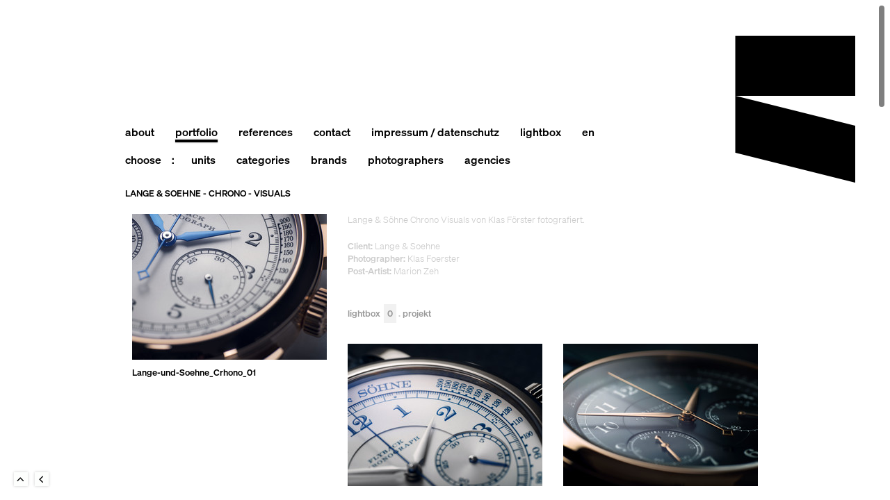

--- FILE ---
content_type: text/html; charset=utf-8
request_url: https://www.recom.de/de/portfolio/2020/bag---bundesamt-fuer-gesundheit---kampagne/
body_size: 12593
content:
   
<!DOCTYPE html>
<html lang="de">
    <head>
        <base href="https://www.recom.de/" />
        <meta charset="utf-8" />

          
        <!-- This website is served to you fresh and fruity by LIMEFLAVOUR.com  -->
                <title>recomCGI &middot; Lange & Soehne - Chrono - Visuals</title>
                 <meta name="description" content="Lange &amp; Söhne Chrono Visuals von Klas Förster fotografiert." />
                <meta name="keywords" content="" />

        <meta name="viewport" content="width=device-width, initial-scale=1.0, maximum-scale=1, minimum-scale=1" />

        <meta http-equiv="cache-control" content="max-age=900" />

        <meta name="robots" content="index,follow" />

        <link rel="apple-touch-icon" sizes="180x180" href="/files/static/ico/apple-touch-icon.png" />
        <link rel="icon" type="image/png" sizes="32x32" href="/files/static/ico/favicon-32x32.png" />
        <link rel="icon" type="image/png" sizes="16x16" href="/files/static/ico/favicon-16x16.png" />
        <link rel="manifest" href="/files/static/ico/site.webmanifest" />
        <link rel="mask-icon" href="/files/static/ico/safari-pinned-tab.svg" color="#5bbad5" />
        <link rel="shortcut icon" href="/files/static/ico/favicon.ico" />
        <meta name="msapplication-TileColor" content="#da532c" />
        <meta name="msapplication-config" content="/files/static/ico/browserconfig.xml" />
        <meta name="theme-color" content="#ffffff" />

        <link rel="canonical" href="https://www.recom.de/de/portfolio/2020/dunkin-donuts---keyvisuals/" />

                <link rel="alternate" hreflang="en" href="/en/portfolio/2020/dunkin-donuts---keyvisuals/" />
         
        <script>
            document.cookie =
                'resolution=' + Math.max(screen.width, screen.height) + ('devicePixelRatio' in window ? ',' + devicePixelRatio : ',1') + '; path=/';
        </script>
        

        <!--
	<link href="files/templates/assets/css/import.less" rel="stylesheet/less" type="text/css">
	

	<script src="files/templates/framework/js/initless.js"></script>
	<script src="files/templates/libs/less-1.7.3.min.js"></script>
	
	-->

        <link rel="stylesheet" href="files/templates/assets/dist/style.min.css" />

        <!-- has to be in head after all other css-files... -->
        <link rel="stylesheet" href="files/templates/assets/css/mediaquerylistener.css" />

        <style>
                  
            .nice {
            	overflow:hidden;
            }

                  #page {
                      border: 0 !important;
                      box-shadow: none !important;
                  }
                  
        </style>
    </head>

    <body>
        <div id="page">
                 	

<!-- Header START -->
<header id="header">
    <div class="wrap clearfix">

    	 <div id="logo">
        	<a href="index.html" title="RECOM GROUP">RECOM GROUP</a>
        </div>

		<nav id="nav">
			<!--- HAUPT-NAVI --->
				


<ul class="navigation clearfix">
    <li><a href="de/about" title=""><span>About<i></i></span></a><span></span></li>
        <li class="active"><a href="de/portfolio" title=""><span>Portfolio<i></i></span></a><span></span></li>
        <li><a href="de/references" title=""><span>References<i></i></span></a><span></span></li>
    <li><a href="de/contact" title=""><span>Contact<i></i></span></a><span></span></li>
    <li><a href="de/imprint" title=""><span>Impressum / Datenschutz<i></i></span></a><span></span></li>
        <li><a href="de/lightbox/1407668" title=""><span>Lightbox<i></i></span></a><strong class="lightbox-count">0</strong><span></span></li>

        <li><a href="/en/portfolio/2020/dunkin-donuts---keyvisuals/" title=""><span>EN<i></i></span></a></li>
    
</ul>	        <!--- HAUPT-NAVI ENDE --->

			<!--- FILTER --->
			<span class="choosefilter"> CHOOSE<span>:</span> </span>
<ul id="navfilter" class="navigation clearfix" style="padding-left: 15px">
    <li id="filter-units">
        <a href="/de/portfolio#ALL" title=""
            ><span>units<i></i></span
        ></a>
        <ul class="flyout">
            <li><a href="/de/portfolio#ALL" title="">all</a></li>
            <li><a href="/de/portfolio#unit-post" title="">recom post</a></li>
            <li><a href="/de/portfolio#unit-cgi" title="">recom cgi</a></li>
                        <li><a href="/de/portfolio#unit-film" title="">recom film</a></li>
                    </ul>
    </li>
    <li id="filter-branches">
        <a href="/de/portfolio#ALL" title=""
            ><span>categories<i></i></span
        ></a>
        <ul class="flyout">
            <li><a href="/de/portfolio#ALL" title="">all</a></li>
                        <li><a href="/de/portfolio#categories-beauty" title="">Beauty + Fashion + People</a></li>
                        <li><a href="/de/portfolio#categories-transportation" title="">Automotive + Transportation</a></li>
                        <li><a href="/de/portfolio#categories-landscape" title="">Landscape + Various</a></li>
                    </ul>
    </li>
    <li id="filter-customers">
        <a href="/de/portfolio#ALL" title=""
            ><span>brands<i></i></span
        ></a>
        <ul class="flyout">
            <li><a href="/de/portfolio#ALL" title="">all</a></li>
                        <li><a href="/de/portfolio#brands-375" title="">10 Magazin</a></li>
                        <li><a href="/de/portfolio#brands-349" title="">125 Magazine</a></li>
                        <li><a href="/de/portfolio#brands-646" title="">1664</a></li>
                        <li><a href="/de/portfolio#brands-372" title="">3  TV SCHWEIZ</a></li>
                        <li><a href="/de/portfolio#brands-535" title="">Aaron Graubart</a></li>
                        <li><a href="/de/portfolio#brands-391" title="">ABSOLUT VODKA</a></li>
                        <li><a href="/de/portfolio#brands-396" title="">ACHTUNG - Zeitschrift für Mode</a></li>
                        <li><a href="/de/portfolio#brands-449" title="">ACURA</a></li>
                        <li><a href="/de/portfolio#brands-629" title="">AD Magazine</a></li>
                        <li><a href="/de/portfolio#brands-87" title="">Adidas</a></li>
                        <li><a href="/de/portfolio#brands-731" title="">AGNONA</a></li>
                        <li><a href="/de/portfolio#brands-433" title="">AIKYOU</a></li>
                        <li><a href="/de/portfolio#brands-763" title="">Akatre</a></li>
                        <li><a href="/de/portfolio#brands-702" title="">Alessandra Kila</a></li>
                        <li><a href="/de/portfolio#brands-663" title="">Alex Bernstein</a></li>
                        <li><a href="/de/portfolio#brands-496" title="">Allianz</a></li>
                        <li><a href="/de/portfolio#brands-516" title="">Allpresan</a></li>
                        <li><a href="/de/portfolio#brands-755" title="">Alpine</a></li>
                        <li><a href="/de/portfolio#brands-413" title="">AMD Berlin</a></li>
                        <li><a href="/de/portfolio#brands-557" title="">AMICA Italy</a></li>
                        <li><a href="/de/portfolio#brands-527" title="">Andrea Massari</a></li>
                        <li><a href="/de/portfolio#brands-480" title="">Andreas Hempel</a></li>
                        <li><a href="/de/portfolio#brands-430" title="">Anke Luckmann</a></li>
                        <li><a href="/de/portfolio#brands-757" title="">Armani</a></li>
                        <li><a href="/de/portfolio#brands-425" title="">Armin Morbach</a></li>
                        <li><a href="/de/portfolio#brands-590" title="">AT&T</a></li>
                        <li><a href="/de/portfolio#brands-677" title="">Attitude Magazine</a></li>
                        <li><a href="/de/portfolio#brands-90" title="">AUDI AG</a></li>
                        <li><a href="/de/portfolio#brands-387" title="">Audi Motorsport</a></li>
                        <li><a href="/de/portfolio#brands-665" title="">Augusta</a></li>
                        <li><a href="/de/portfolio#brands-601" title="">Aurélie Bidermann</a></li>
                        <li><a href="/de/portfolio#brands-682" title="">BAM</a></li>
                        <li><a href="/de/portfolio#brands-368" title="">BANDOL</a></li>
                        <li><a href="/de/portfolio#brands-91" title="">BASF</a></li>
                        <li><a href="/de/portfolio#brands-489" title="">BEEF Magazine</a></li>
                        <li><a href="/de/portfolio#brands-471" title="">Berliner Flughafen</a></li>
                        <li><a href="/de/portfolio#brands-662" title="">betterplace.org</a></li>
                        <li><a href="/de/portfolio#brands-462" title="">BIC</a></li>
                        <li><a href="/de/portfolio#brands-351" title="">BigFM GmbH</a></li>
                        <li><a href="/de/portfolio#brands-350" title="">Bionade GmbH</a></li>
                        <li><a href="/de/portfolio#brands-474" title="">Bishi</a></li>
                        <li><a href="/de/portfolio#brands-94" title="">Bitburger</a></li>
                        <li><a href="/de/portfolio#brands-509" title="">Blonde Magazine</a></li>
                        <li><a href="/de/portfolio#brands-530" title="">Bloomberg</a></li>
                        <li><a href="/de/portfolio#brands-324" title="">BLUM GmbH</a></li>
                        <li><a href="/de/portfolio#brands-735" title="">BMBF</a></li>
                        <li><a href="/de/portfolio#brands-380" title="">BMC Trading AG</a></li>
                        <li><a href="/de/portfolio#brands-95" title="">BMW Group</a></li>
                        <li><a href="/de/portfolio#brands-701" title="">BOLERO</a></li>
                        <li><a href="/de/portfolio#brands-453" title="">breun&grega</a></li>
                        <li><a href="/de/portfolio#brands-290" title="">BREUNINGER</a></li>
                        <li><a href="/de/portfolio#brands-774" title="">British Airways</a></li>
                        <li><a href="/de/portfolio#brands-687" title="">BS-PAYONE</a></li>
                        <li><a href="/de/portfolio#brands-447" title="">Bullet</a></li>
                        <li><a href="/de/portfolio#brands-632" title="">Cadillac</a></li>
                        <li><a href="/de/portfolio#brands-477" title="">Callaway</a></li>
                        <li><a href="/de/portfolio#brands-725" title="">CARITAS Switzerland</a></li>
                        <li><a href="/de/portfolio#brands-335" title="">Carsten Kofalk</a></li>
                        <li><a href="/de/portfolio#brands-716" title="">CF Moto</a></li>
                        <li><a href="/de/portfolio#brands-523" title="">Christophorus Magazin</a></li>
                        <li><a href="/de/portfolio#brands-591" title="">CitizenK</a></li>
                        <li><a href="/de/portfolio#brands-102" title="">Citroen</a></li>
                        <li><a href="/de/portfolio#brands-103" title="">Clairol</a></li>
                        <li><a href="/de/portfolio#brands-501" title="">Clemens Ascher</a></li>
                        <li><a href="/de/portfolio#brands-547" title="">Coca Cola</a></li>
                        <li><a href="/de/portfolio#brands-715" title="">COSMOPOLITAN</a></li>
                        <li><a href="/de/portfolio#brands-104" title="">Credit Suisse</a></li>
                        <li><a href="/de/portfolio#brands-105" title="">Daimler</a></li>
                        <li><a href="/de/portfolio#brands-659" title="">Dalensolie</a></li>
                        <li><a href="/de/portfolio#brands-699" title="">David Breun</a></li>
                        <li><a href="/de/portfolio#brands-59" title="">David Spaeth</a></li>
                        <li><a href="/de/portfolio#brands-588" title="">David Westphal</a></li>
                        <li><a href="/de/portfolio#brands-758" title="">Dejan and Per</a></li>
                        <li><a href="/de/portfolio#brands-418" title="">Dodge RAM</a></li>
                        <li><a href="/de/portfolio#brands-672" title="">Dream Magazine</a></li>
                        <li><a href="/de/portfolio#brands-604" title="">Duckstein</a></li>
                        <li><a href="/de/portfolio#brands-709" title="">Dunkin Donuts</a></li>
                        <li><a href="/de/portfolio#brands-576" title="">DUNLOP</a></li>
                        <li><a href="/de/portfolio#brands-329" title="">Eickhoff</a></li>
                        <li><a href="/de/portfolio#brands-383" title="">Endre Dulic</a></li>
                        <li><a href="/de/portfolio#brands-613" title="">Erik Chmil</a></li>
                        <li><a href="/de/portfolio#brands-619" title="">Essential Homme</a></li>
                        <li><a href="/de/portfolio#brands-384" title="">Etienne Fuchs</a></li>
                        <li><a href="/de/portfolio#brands-322" title="">EUROBODEN</a></li>
                        <li><a href="/de/portfolio#brands-723" title="">EUROSTAR</a></li>
                        <li><a href="/de/portfolio#brands-393" title="">EVStenroos, Calgary, Canada</a></li>
                        <li><a href="/de/portfolio#brands-454" title="">Far from Fear e.V.</a></li>
                        <li><a href="/de/portfolio#brands-112" title="">FAZ</a></li>
                        <li><a href="/de/portfolio#brands-414" title="">FEIN</a></li>
                        <li><a href="/de/portfolio#brands-279" title="">FELD HOMMES</a></li>
                        <li><a href="/de/portfolio#brands-353" title="">FENISTIL</a></li>
                        <li><a href="/de/portfolio#brands-570" title="">Film Commission / Wirtschaftsförderung Region Stuttgart</a></li>
                        <li><a href="/de/portfolio#brands-592" title="">Florian Harrer</a></li>
                        <li><a href="/de/portfolio#brands-116" title="">Ford</a></li>
                        <li><a href="/de/portfolio#brands-369" title="">Formaxis</a></li>
                        <li><a href="/de/portfolio#brands-359" title="">Franck Allais</a></li>
                        <li><a href="/de/portfolio#brands-507" title="">Fräulein Magazin</a></li>
                        <li><a href="/de/portfolio#brands-555" title="">Frederic Streicher</a></li>
                        <li><a href="/de/portfolio#brands-332" title="">French Magazine</a></li>
                        <li><a href="/de/portfolio#brands-624" title="">French Revue</a></li>
                        <li><a href="/de/portfolio#brands-374" title="">GALA</a></li>
                        <li><a href="/de/portfolio#brands-648" title="">Garage Magazine</a></li>
                        <li><a href="/de/portfolio#brands-440" title="">GASAG Berliner Gaswerke Aktiengesellschaft</a></li>
                        <li><a href="/de/portfolio#brands-485" title="">GE</a></li>
                        <li><a href="/de/portfolio#brands-292" title="">GE Alarmsysteme</a></li>
                        <li><a href="/de/portfolio#brands-595" title="">Gelomyrtol</a></li>
                        <li><a href="/de/portfolio#brands-754" title="">Genesis</a></li>
                        <li><a href="/de/portfolio#brands-690" title="">Genesis Burgers</a></li>
                        <li><a href="/de/portfolio#brands-753" title="">Goldwell</a></li>
                        <li><a href="/de/portfolio#brands-74" title="">GQ Deutschland</a></li>
                        <li><a href="/de/portfolio#brands-605" title="">GQ France</a></li>
                        <li><a href="/de/portfolio#brands-759" title="">GQ Magazine</a></li>
                        <li><a href="/de/portfolio#brands-75" title="">GQ Style Deutschland</a></li>
                        <li><a href="/de/portfolio#brands-593" title="">GQ UK</a></li>
                        <li><a href="/de/portfolio#brands-545" title="">GQ USA</a></li>
                        <li><a href="/de/portfolio#brands-358" title="">Guardian Weekend</a></li>
                        <li><a href="/de/portfolio#brands-727" title="">HAKRO</a></li>
                        <li><a href="/de/portfolio#brands-683" title="">Hansa</a></li>
                        <li><a href="/de/portfolio#brands-121" title="">HANSGROHE</a></li>
                        <li><a href="/de/portfolio#brands-492" title="">Hapag Lloyd</a></li>
                        <li><a href="/de/portfolio#brands-606" title="">Harpers Bazaar DE</a></li>
                        <li><a href="/de/portfolio#brands-705" title="">HAW-LIN Services</a></li>
                        <li><a href="/de/portfolio#brands-540" title="">HDI</a></li>
                        <li><a href="/de/portfolio#brands-559" title="">Healthcare</a></li>
                        <li><a href="/de/portfolio#brands-439" title="">Hear the World</a></li>
                        <li><a href="/de/portfolio#brands-381" title="">Heiko Richard</a></li>
                        <li><a href="/de/portfolio#brands-356" title="">Heiko Simayer</a></li>
                        <li><a href="/de/portfolio#brands-460" title="">Highsnobiety</a></li>
                        <li><a href="/de/portfolio#brands-348" title="">Holger Pooten</a></li>
                        <li><a href="/de/portfolio#brands-124" title="">Honda</a></li>
                        <li><a href="/de/portfolio#brands-741" title="">Hookie</a></li>
                        <li><a href="/de/portfolio#brands-473" title="">Hornbach</a></li>
                        <li><a href="/de/portfolio#brands-765" title="">Hornemann</a></li>
                        <li><a href="/de/portfolio#brands-564" title="">HUK-Coburg</a></li>
                        <li><a href="/de/portfolio#brands-126" title="">Hyundai</a></li>
                        <li><a href="/de/portfolio#brands-505" title="">I LOVE YOU Magazine</a></li>
                        <li><a href="/de/portfolio#brands-377" title="">Ideal Standard GmbH</a></li>
                        <li><a href="/de/portfolio#brands-386" title="">Ideal Standard International</a></li>
                        <li><a href="/de/portfolio#brands-720" title="">IKEA</a></li>
                        <li><a href="/de/portfolio#brands-493" title="">Impact</a></li>
                        <li><a href="/de/portfolio#brands-571" title="">INLINGUA</a></li>
                        <li><a href="/de/portfolio#brands-544" title="">Intersection Magazine</a></li>
                        <li><a href="/de/portfolio#brands-676" title="">INTERSPORT International</a></li>
                        <li><a href="/de/portfolio#brands-522" title="">INTERVIEW Magazine</a></li>
                        <li><a href="/de/portfolio#brands-647" title="">Isabel Kibler</a></li>
                        <li><a href="/de/portfolio#brands-521" title="">J. Konrad Schmidt</a></li>
                        <li><a href="/de/portfolio#brands-640" title="">Jan Friese</a></li>
                        <li><a href="/de/portfolio#brands-719" title="">Jan Kath</a></li>
                        <li><a href="/de/portfolio#brands-569" title="">Janine Graubaum</a></li>
                        <li><a href="/de/portfolio#brands-650" title="">Jean-Yves Lemoigne</a></li>
                        <li><a href="/de/portfolio#brands-623" title="">JEVER</a></li>
                        <li><a href="/de/portfolio#brands-599" title="">Jo Malone</a></li>
                        <li><a href="/de/portfolio#brands-657" title="">Jolie Magazin</a></li>
                        <li><a href="/de/portfolio#brands-403" title="">K+S</a></li>
                        <li><a href="/de/portfolio#brands-553" title="">KaDeWe</a></li>
                        <li><a href="/de/portfolio#brands-607" title="">KALDEWEI</a></li>
                        <li><a href="/de/portfolio#brands-728" title="">KÄRCHER</a></li>
                        <li><a href="/de/portfolio#brands-539" title="">Kerastase</a></li>
                        <li><a href="/de/portfolio#brands-579" title="">KIA</a></li>
                        <li><a href="/de/portfolio#brands-408" title="">Kiehl's</a></li>
                        <li><a href="/de/portfolio#brands-541" title="">Kila & Rusharc</a></li>
                        <li><a href="/de/portfolio#brands-691" title="">KLAFS</a></li>
                        <li><a href="/de/portfolio#brands-621" title="">Klas Foerster</a></li>
                        <li><a href="/de/portfolio#brands-533" title="">L'OFFICIEL HOMMES</a></li>
                        <li><a href="/de/portfolio#brands-406" title="">L'OPTIMUM Magazine</a></li>
                        <li><a href="/de/portfolio#brands-417" title="">L-Bank</a></li>
                        <li><a href="/de/portfolio#brands-542" title="">LANDROVER</a></li>
                        <li><a href="/de/portfolio#brands-713" title="">Lange & Soehne</a></li>
                        <li><a href="/de/portfolio#brands-630" title="">LEHN.STEIN</a></li>
                        <li><a href="/de/portfolio#brands-416" title="">LEICA Camera AG</a></li>
                        <li><a href="/de/portfolio#brands-328" title="">LEXPRESS STYLE (F)</a></li>
                        <li><a href="/de/portfolio#brands-137" title="">Lexus</a></li>
                        <li><a href="/de/portfolio#brands-318" title="">Liberation - Frankreich</a></li>
                        <li><a href="/de/portfolio#brands-515" title="">Liberation Next</a></li>
                        <li><a href="/de/portfolio#brands-556" title="">Lincoln</a></li>
                        <li><a href="/de/portfolio#brands-652" title="">LOEWE</a></li>
                        <li><a href="/de/portfolio#brands-767" title="">Lucid</a></li>
                        <li><a href="/de/portfolio#brands-762" title="">Lufthansa</a></li>
                        <li><a href="/de/portfolio#brands-371" title="">L´OFFICIEL PARIS</a></li>
                        <li><a href="/de/portfolio#brands-367" title="">L´ORÉAL PARIS</a></li>
                        <li><a href="/de/portfolio#brands-641" title="">MAN</a></li>
                        <li><a href="/de/portfolio#brands-611" title="">Man of the World</a></li>
                        <li><a href="/de/portfolio#brands-301" title="">Manu Agah</a></li>
                        <li><a href="/de/portfolio#brands-520" title="">Marbert Rocel</a></li>
                        <li><a href="/de/portfolio#brands-142" title="">Marc Cain</a></li>
                        <li><a href="/de/portfolio#brands-61" title="">Marc Trautmann</a></li>
                        <li><a href="/de/portfolio#brands-642" title="">MARC-AND-DAVID</a></li>
                        <li><a href="/de/portfolio#brands-634" title="">Marcus Höhn</a></li>
                        <li><a href="/de/portfolio#brands-78" title="">Marie Claire USA</a></li>
                        <li><a href="/de/portfolio#brands-341" title="">Markus Mueller</a></li>
                        <li><a href="/de/portfolio#brands-495" title="">Markus Wendler</a></li>
                        <li><a href="/de/portfolio#brands-443" title="">Mastercard</a></li>
                        <li><a href="/de/portfolio#brands-612" title="">Max Eicke</a></li>
                        <li><a href="/de/portfolio#brands-526" title="">MAXI DEUTSCHLAND</a></li>
                        <li><a href="/de/portfolio#brands-700" title="">MAZDA</a></li>
                        <li><a href="/de/portfolio#brands-149" title="">McDonalds</a></li>
                        <li><a href="/de/portfolio#brands-500" title="">ME.STYLE</a></li>
                        <li><a href="/de/portfolio#brands-664" title="">Men's Folio</a></li>
                        <li><a href="/de/portfolio#brands-456" title="">Mens Health</a></li>
                        <li><a href="/de/portfolio#brands-150" title="">Mercedes Benz</a></li>
                        <li><a href="/de/portfolio#brands-249" title="">Mercedes-AMG GmbH, Affalterbach</a></li>
                        <li><a href="/de/portfolio#brands-658" title="">Mercedes-Benz Bank</a></li>
                        <li><a href="/de/portfolio#brands-768" title="">Mercedes-Maybach</a></li>
                        <li><a href="/de/portfolio#brands-272" title="">Mert</a></li>
                        <li><a href="/de/portfolio#brands-466" title="">Mexico Tourismus</a></li>
                        <li><a href="/de/portfolio#brands-288" title="">MEY</a></li>
                        <li><a href="/de/portfolio#brands-675" title="">Michael Bader</a></li>
                        <li><a href="/de/portfolio#brands-264" title="">Michael Donath</a></li>
                        <li><a href="/de/portfolio#brands-761" title="">Michael Hanisch</a></li>
                        <li><a href="/de/portfolio#brands-336" title="">Michael Nager</a></li>
                        <li><a href="/de/portfolio#brands-450" title="">MLP</a></li>
                        <li><a href="/de/portfolio#brands-422" title="">MMX</a></li>
                        <li><a href="/de/portfolio#brands-41" title="">Monica Menez</a></li>
                        <li><a href="/de/portfolio#brands-519" title="">Moody & Farrell</a></li>
                        <li><a href="/de/portfolio#brands-752" title="">Mytheresa</a></li>
                        <li><a href="/de/portfolio#brands-745" title="">New York Times</a></li>
                        <li><a href="/de/portfolio#brands-497" title="">Nick Meek </a></li>
                        <li><a href="/de/portfolio#brands-444" title="">NIKE</a></li>
                        <li><a href="/de/portfolio#brands-399" title="">NIKON</a></li>
                        <li><a href="/de/portfolio#brands-147" title="">NISSAN Europe</a></li>
                        <li><a href="/de/portfolio#brands-357" title="">Nissan North America</a></li>
                        <li><a href="/de/portfolio#brands-622" title="">Noah Magazin</a></li>
                        <li><a href="/de/portfolio#brands-635" title="">Numero Homme</a></li>
                        <li><a href="/de/portfolio#brands-769" title="">Numero Netherlands</a></li>
                        <li><a href="/de/portfolio#brands-600" title="">O2</a></li>
                        <li><a href="/de/portfolio#brands-756" title="">Occhio</a></li>
                        <li><a href="/de/portfolio#brands-154" title="">Opel</a></li>
                        <li><a href="/de/portfolio#brands-476" title="">Opéra Magazine</a></li>
                        <li><a href="/de/portfolio#brands-491" title="">Orange</a></li>
                        <li><a href="/de/portfolio#brands-689" title="">OTTO</a></li>
                        <li><a href="/de/portfolio#brands-597" title="">Pattex</a></li>
                        <li><a href="/de/portfolio#brands-392" title="">Paul Barshon</a></li>
                        <li><a href="/de/portfolio#brands-589" title="">Peter Burgstaller</a></li>
                        <li><a href="/de/portfolio#brands-379" title="">Peter Stupp Design Mode GmbH</a></li>
                        <li><a href="/de/portfolio#brands-156" title="">Peugeot</a></li>
                        <li><a href="/de/portfolio#brands-366" title="">Peugeot France</a></li>
                        <li><a href="/de/portfolio#brands-157" title="">Porsche</a></li>
                        <li><a href="/de/portfolio#brands-764" title="">Port Magazine</a></li>
                        <li><a href="/de/portfolio#brands-388" title="">Quality</a></li>
                        <li><a href="/de/portfolio#brands-568" title="">Qvest</a></li>
                        <li><a href="/de/portfolio#brands-39" title="">Ralph Mecke</a></li>
                        <li><a href="/de/portfolio#brands-352" title="">RECOM</a></li>
                        <li><a href="/de/portfolio#brands-160" title="">Renault</a></li>
                        <li><a href="/de/portfolio#brands-578" title="">Repetto</a></li>
                        <li><a href="/de/portfolio#brands-524" title="">Robert Westrich</a></li>
                        <li><a href="/de/portfolio#brands-638" title="">Rolls Royce</a></li>
                        <li><a href="/de/portfolio#brands-330" title="">Rosebuzz Magazine</a></li>
                        <li><a href="/de/portfolio#brands-437" title="">Rothschild</a></li>
                        <li><a href="/de/portfolio#brands-365" title="">ROWENTA</a></li>
                        <li><a href="/de/portfolio#brands-373" title="">RUG STAR</a></li>
                        <li><a href="/de/portfolio#brands-504" title="">S-Bahn</a></li>
                        <li><a href="/de/portfolio#brands-550" title="">SAMSUNG</a></li>
                        <li><a href="/de/portfolio#brands-508" title="">Sanello</a></li>
                        <li><a href="/de/portfolio#brands-487" title="">Schoen Magazine</a></li>
                        <li><a href="/de/portfolio#brands-385" title="">Schweizerische Eidgenossenschaft, BAG - Bundesamt fur Gesundheit</a></li>
                        <li><a href="/de/portfolio#brands-378" title="">Scorpians Stuttgart - American Football</a></li>
                        <li><a href="/de/portfolio#brands-739" title="">SEAT</a></li>
                        <li><a href="/de/portfolio#brands-679" title="">Serapian</a></li>
                        <li><a href="/de/portfolio#brands-338" title="">SERVICEPLAN</a></li>
                        <li><a href="/de/portfolio#brands-395" title="">Shelter</a></li>
                        <li><a href="/de/portfolio#brands-166" title="">Siemens</a></li>
                        <li><a href="/de/portfolio#brands-484" title="">SihlCity</a></li>
                        <li><a href="/de/portfolio#brands-48" title="">Simon Puschmann</a></li>
                        <li><a href="/de/portfolio#brands-167" title="">Smart</a></li>
                        <li><a href="/de/portfolio#brands-582" title="">Smirnoff</a></li>
                        <li><a href="/de/portfolio#brands-684" title="">Smithsonian Magazine</a></li>
                        <li><a href="/de/portfolio#brands-692" title="">SOBER</a></li>
                        <li><a href="/de/portfolio#brands-660" title="">SOHO House</a></li>
                        <li><a href="/de/portfolio#brands-565" title="">SONY</a></li>
                        <li><a href="/de/portfolio#brands-327" title="">Sony BMG</a></li>
                        <li><a href="/de/portfolio#brands-401" title="">SONY Playstation</a></li>
                        <li><a href="/de/portfolio#brands-168" title="">SonyEricsson</a></li>
                        <li><a href="/de/portfolio#brands-712" title="">STEINBEIS</a></li>
                        <li><a href="/de/portfolio#brands-518" title="">Step Magazin</a></li>
                        <li><a href="/de/portfolio#brands-451" title="">STEPHANIE HAHN</a></li>
                        <li><a href="/de/portfolio#brands-724" title="">STERN</a></li>
                        <li><a href="/de/portfolio#brands-170" title="">Stihl</a></li>
                        <li><a href="/de/portfolio#brands-434" title="">Strichpunkt</a></li>
                        <li><a href="/de/portfolio#brands-475" title="">Studio Peripetie</a></li>
                        <li><a href="/de/portfolio#brands-325" title="">Sutent</a></li>
                        <li><a href="/de/portfolio#brands-390" title="">SVEN CICHOWICZ</a></li>
                        <li><a href="/de/portfolio#brands-669" title="">TANQUERAY</a></li>
                        <li><a href="/de/portfolio#brands-442" title="">Tausend / Berlinetta</a></li>
                        <li><a href="/de/portfolio#brands-511" title="">Tejas</a></li>
                        <li><a href="/de/portfolio#brands-412" title="">TELEKOM</a></li>
                        <li><a href="/de/portfolio#brands-281" title="">TESA</a></li>
                        <li><a href="/de/portfolio#brands-510" title="">The european Azerbaijan Society</a></li>
                        <li><a href="/de/portfolio#brands-686" title="">The Observer Magazine</a></li>
                        <li><a href="/de/portfolio#brands-680" title="">Thilo Sicheneder</a></li>
                        <li><a href="/de/portfolio#brands-503" title="">Thomas Brown</a></li>
                        <li><a href="/de/portfolio#brands-567" title="">Tim Mueller</a></li>
                        <li><a href="/de/portfolio#brands-382" title="">Tino Pohlmann</a></li>
                        <li><a href="/de/portfolio#brands-708" title="">TNA - The New Aero</a></li>
                        <li><a href="/de/portfolio#brands-266" title="">Tobias Scheuerer</a></li>
                        <li><a href="/de/portfolio#brands-315" title="">Tom Nagy</a></li>
                        <li><a href="/de/portfolio#brands-661" title="">Tomek Olszowski</a></li>
                        <li><a href="/de/portfolio#brands-298" title="">Toshi Oku</a></li>
                        <li><a href="/de/portfolio#brands-610" title="">Town & Country</a></li>
                        <li><a href="/de/portfolio#brands-360" title="">TOYOTA</a></li>
                        <li><a href="/de/portfolio#brands-83" title="">Tush Deutschland</a></li>
                        <li><a href="/de/portfolio#brands-766" title="">Uber</a></li>
                        <li><a href="/de/portfolio#brands-465" title="">Uhu</a></li>
                        <li><a href="/de/portfolio#brands-331" title="">Vanity Fair USA</a></li>
                        <li><a href="/de/portfolio#brands-536" title="">Vision China</a></li>
                        <li><a href="/de/portfolio#brands-85" title="">Vogue Deutschland</a></li>
                        <li><a href="/de/portfolio#brands-615" title="">VOGUE Russia</a></li>
                        <li><a href="/de/portfolio#brands-732" title="">VOGUE Spain</a></li>
                        <li><a href="/de/portfolio#brands-86" title="">Vogue USA</a></li>
                        <li><a href="/de/portfolio#brands-584" title="">Volksbanken Raiffeisenbanken</a></li>
                        <li><a href="/de/portfolio#brands-696" title="">Volvo / Polestar</a></li>
                        <li><a href="/de/portfolio#brands-181" title="">VW</a></li>
                        <li><a href="/de/portfolio#brands-389" title="">Wallpaper Magazine</a></li>
                        <li><a href="/de/portfolio#brands-502" title="">Watches of Switzerland</a></li>
                        <li><a href="/de/portfolio#brands-182" title="">Weleda</a></li>
                        <li><a href="/de/portfolio#brands-355" title="">WELONDA</a></li>
                        <li><a href="/de/portfolio#brands-340" title="">Welthungerhilfe</a></li>
                        <li><a href="/de/portfolio#brands-580" title="">Wilcox & Johansson</a></li>
                        <li><a href="/de/portfolio#brands-554" title="">William Green</a></li>
                        <li><a href="/de/portfolio#brands-695" title="">XOXO The Mag</a></li>
                        <li><a href="/de/portfolio#brands-333" title="">Zeitmagazin</a></li>
                        <li><a href="/de/portfolio#brands-562" title="">Zurich</a></li>
                        <li><a href="/de/portfolio#brands-370" title="">zweimalig Dirsig Schorn</a></li>
                    </ul>
    </li>
    <li id="filter-photographer">
        <a href="/de/portfolio#ALL" title=""
            ><span>photographers<i></i></span
        ></a>
        <ul class="flyout">
            <li><a href="/de/portfolio#ALL" title="">all</a></li>
                        <li><a href="/de/portfolio#photographer-314" title="">Adorf, Tim</a></li>
                        <li><a href="/de/portfolio#photographer-129" title="">Agah, Manu</a></li>
                        <li><a href="/de/portfolio#photographer-331" title="">Akatre</a></li>
                        <li><a href="/de/portfolio#photographer-220" title="">Alan & Gretchen</a></li>
                        <li><a href="/de/portfolio#photographer-294" title="">Albayrak, Özgür</a></li>
                        <li><a href="/de/portfolio#photographer-156" title="">Allais, Franck</a></li>
                        <li><a href="/de/portfolio#photographer-306" title="">Amin, Madja</a></li>
                        <li><a href="/de/portfolio#photographer-213" title="">Ascher, Clemens</a></li>
                        <li><a href="/de/portfolio#photographer-334" title="">Aslan, Murat</a></li>
                        <li><a href="/de/portfolio#photographer-284" title="">Bader, Michael</a></li>
                        <li><a href="/de/portfolio#photographer-289" title="">BAM</a></li>
                        <li><a href="/de/portfolio#photographer-175" title="">Barshon, Paul</a></li>
                        <li><a href="/de/portfolio#photographer-224" title="">Becker, Serena</a></li>
                        <li><a href="/de/portfolio#photographer-109" title="">Beek, Oscar van de</a></li>
                        <li><a href="/de/portfolio#photographer-194" title="">Behnke, Boy</a></li>
                        <li><a href="/de/portfolio#photographer-147" title="">Berderow, Jürgen</a></li>
                        <li><a href="/de/portfolio#photographer-271" title="">Bernstein, Alex</a></li>
                        <li><a href="/de/portfolio#photographer-108" title="">Blinkk</a></li>
                        <li><a href="/de/portfolio#photographer-328" title="">Blinkk, Damien De</a></li>
                        <li><a href="/de/portfolio#photographer-301" title="">Blowers, Clint</a></li>
                        <li><a href="/de/portfolio#photographer-250" title="">Boesenberg, Jens</a></li>
                        <li><a href="/de/portfolio#photographer-107" title="">Bolsinger, Markus</a></li>
                        <li><a href="/de/portfolio#photographer-264" title="">Bonham, Jess</a></li>
                        <li><a href="/de/portfolio#photographer-229" title="">Borges, Lars</a></li>
                        <li><a href="/de/portfolio#photographer-172" title="">Borgwardt, Yves</a></li>
                        <li><a href="/de/portfolio#photographer-184" title="">Brede, Lennart</a></li>
                        <li><a href="/de/portfolio#photographer-195" title="">breun&grega</a></li>
                        <li><a href="/de/portfolio#photographer-296" title="">Breun, David</a></li>
                        <li><a href="/de/portfolio#photographer-244" title="">Brothers, The Wade</a></li>
                        <li><a href="/de/portfolio#photographer-214" title="">Brown, Thomas</a></li>
                        <li><a href="/de/portfolio#photographer-197" title="">Bruederle, Philip</a></li>
                        <li><a href="/de/portfolio#photographer-248" title="">Burgstaller, Peter</a></li>
                        <li><a href="/de/portfolio#photographer-251" title="">Burmann, Lena</a></li>
                        <li><a href="/de/portfolio#photographer-292" title="">Burn-Forti, Dan</a></li>
                        <li><a href="/de/portfolio#photographer-105" title="">Burz, Andreas</a></li>
                        <li><a href="/de/portfolio#photographer-74" title="">challenge</a></li>
                        <li><a href="/de/portfolio#photographer-174" title="">CHICOWICZ, SVEN</a></li>
                        <li><a href="/de/portfolio#photographer-257" title="">Chmil, Erik</a></li>
                        <li><a href="/de/portfolio#photographer-185" title="">Cox, Nigel</a></li>
                        <li><a href="/de/portfolio#photographer-281" title="">cquadrat</a></li>
                        <li><a href="/de/portfolio#photographer-288" title="">Craig, Tom</a></li>
                        <li><a href="/de/portfolio#photographer-305" title="">Curtet, Patrick</a></li>
                        <li><a href="/de/portfolio#photographer-322" title="">Daub, David</a></li>
                        <li><a href="/de/portfolio#photographer-205" title="">Demski, Ray</a></li>
                        <li><a href="/de/portfolio#photographer-121" title="">Donath, Michael</a></li>
                        <li><a href="/de/portfolio#photographer-169" title="">Dulic, Endre</a></li>
                        <li><a href="/de/portfolio#photographer-325" title="">Duman, Andrei</a></li>
                        <li><a href="/de/portfolio#photographer-119" title="">Düttmann, Uwe</a></li>
                        <li><a href="/de/portfolio#photographer-256" title="">Eicke, Max</a></li>
                        <li><a href="/de/portfolio#photographer-158" title="">Endert, Jan van</a></li>
                        <li><a href="/de/portfolio#photographer-326" title="">Esick, Jules</a></li>
                        <li><a href="/de/portfolio#photographer-261" title="">Foerster, Klas</a></li>
                        <li><a href="/de/portfolio#photographer-332" title="">Frantzis, Jora</a></li>
                        <li><a href="/de/portfolio#photographer-177" title="">Fratermann, Ebo</a></li>
                        <li><a href="/de/portfolio#photographer-333" title="">Fricke, Amos</a></li>
                        <li><a href="/de/portfolio#photographer-268" title="">Friese, Jan</a></li>
                        <li><a href="/de/portfolio#photographer-166" title="">Fuchs, Etienne</a></li>
                        <li><a href="/de/portfolio#photographer-111" title="">FULL-CGI</a></li>
                        <li><a href="/de/portfolio#photographer-234" title="">Fullerton-Batton, Julia</a></li>
                        <li><a href="/de/portfolio#photographer-95" title="">Gabo</a></li>
                        <li><a href="/de/portfolio#photographer-154" title="">Gnädinger, Alexander</a></li>
                        <li><a href="/de/portfolio#photographer-238" title="">Goico, Victor Jon</a></li>
                        <li><a href="/de/portfolio#photographer-274" title="">Goldman, David</a></li>
                        <li><a href="/de/portfolio#photographer-222" title="">Graubart, Aaron</a></li>
                        <li><a href="/de/portfolio#photographer-237" title="">Graubaum, Janine</a></li>
                        <li><a href="/de/portfolio#photographer-231" title="">Green, William</a></li>
                        <li><a href="/de/portfolio#photographer-196" title="">Grischek, Robert</a></li>
                        <li><a href="/de/portfolio#photographer-245" title="">Guest, Rick</a></li>
                        <li><a href="/de/portfolio#photographer-267" title="">Gundlach, Kai-Uwe</a></li>
                        <li><a href="/de/portfolio#photographer-243" title="">Habermann, Tobias</a></li>
                        <li><a href="/de/portfolio#photographer-324" title="">Hanisch, Michael</a></li>
                        <li><a href="/de/portfolio#photographer-249" title="">Harrer, Florian</a></li>
                        <li><a href="/de/portfolio#photographer-255" title="">Hartwig, Attila</a></li>
                        <li><a href="/de/portfolio#photographer-199" title="">Hauschulz, Olaf</a></li>
                        <li><a href="/de/portfolio#photographer-259" title="">Haveric, Emir</a></li>
                        <li><a href="/de/portfolio#photographer-297" title="">He&Me</a></li>
                        <li><a href="/de/portfolio#photographer-93" title="">Heckmann, Uli</a></li>
                        <li><a href="/de/portfolio#photographer-160" title="">Heinrichs, Stefan</a></li>
                        <li><a href="/de/portfolio#photographer-304" title="">Hemels, Sophie</a></li>
                        <li><a href="/de/portfolio#photographer-206" title="">Hempel, Andreas</a></li>
                        <li><a href="/de/portfolio#photographer-266" title="">Higginson, John</a></li>
                        <li><a href="/de/portfolio#photographer-311" title="">Hill, Dave</a></li>
                        <li><a href="/de/portfolio#photographer-215" title="">Hindley, Jason</a></li>
                        <li><a href="/de/portfolio#photographer-112" title="">Hoppe, Christian</a></li>
                        <li><a href="/de/portfolio#photographer-316" title="">Hyland, Catherine</a></li>
                        <li><a href="/de/portfolio#photographer-265" title="">Höhn, Marcus</a></li>
                        <li><a href="/de/portfolio#photographer-293" title="">Isseven, Burak</a></li>
                        <li><a href="/de/portfolio#photographer-252" title="">Jackling, Kate</a></li>
                        <li><a href="/de/portfolio#photographer-337" title="">Jacques, Anna and</a></li>
                        <li><a href="/de/portfolio#photographer-223" title="">Jahn, Steffen</a></li>
                        <li><a href="/de/portfolio#photographer-236" title="">Jansen, Axl</a></li>
                        <li><a href="/de/portfolio#photographer-212" title="">Jenny & Lee</a></li>
                        <li><a href="/de/portfolio#photographer-285" title="">Johall, Patrik</a></li>
                        <li><a href="/de/portfolio#photographer-240" title="">JOHANSSON, Erik</a></li>
                        <li><a href="/de/portfolio#photographer-308" title="">Jones, Matthew</a></li>
                        <li><a href="/de/portfolio#photographer-125" title="">Just, Raphael</a></li>
                        <li><a href="/de/portfolio#photographer-179" title="">Kaessmann, Rasmus</a></li>
                        <li><a href="/de/portfolio#photographer-282" title="">Kander, Nadav</a></li>
                        <li><a href="/de/portfolio#photographer-191" title="">Keinath, Oli</a></li>
                        <li><a href="/de/portfolio#photographer-270" title="">Kibler, Isabel</a></li>
                        <li><a href="/de/portfolio#photographer-228" title="">Kila & Rusharc</a></li>
                        <li><a href="/de/portfolio#photographer-260" title="">Kila, Alessandra</a></li>
                        <li><a href="/de/portfolio#photographer-146" title="">Kirchherr, Jo</a></li>
                        <li><a href="/de/portfolio#photographer-291" title="">Kleiner, Carl</a></li>
                        <li><a href="/de/portfolio#photographer-310" title="">Klinkow, Torsten</a></li>
                        <li><a href="/de/portfolio#photographer-182" title="">Klohs, Ralph</a></li>
                        <li><a href="/de/portfolio#photographer-142" title="">Kofalk, Carsten</a></li>
                        <li><a href="/de/portfolio#photographer-202" title="">Koslik, Matthias</a></li>
                        <li><a href="/de/portfolio#photographer-159" title="">Kotte, Anatol</a></li>
                        <li><a href="/de/portfolio#photographer-190" title="">Krejci, Uwe</a></li>
                        <li><a href="/de/portfolio#photographer-180" title="">König, Nela</a></li>
                        <li><a href="/de/portfolio#photographer-303" title="">Langemeier, Lars</a></li>
                        <li><a href="/de/portfolio#photographer-246" title="">Laux, Frederik</a></li>
                        <li><a href="/de/portfolio#photographer-273" title="">Lemoigne, Jean-Yves</a></li>
                        <li><a href="/de/portfolio#photographer-300" title="">Linke, Lisa</a></li>
                        <li><a href="/de/portfolio#photographer-233" title="">Lochner, Jillian</a></li>
                        <li><a href="/de/portfolio#photographer-283" title="">Lohfink, Christian</a></li>
                        <li><a href="/de/portfolio#photographer-189" title="">Luckmann, Anke</a></li>
                        <li><a href="/de/portfolio#photographer-157" title="">Ludes, Jeff</a></li>
                        <li><a href="/de/portfolio#photographer-321" title="">Makolski, Tomek</a></li>
                        <li><a href="/de/portfolio#photographer-69" title="">Malamas, Pascal</a></li>
                        <li><a href="/de/portfolio#photographer-269" title="">MARC-AND-DAVID</a></li>
                        <li><a href="/de/portfolio#photographer-329" title="">Marcheco, Michael</a></li>
                        <li><a href="/de/portfolio#photographer-106" title="">Martens, Ernesto</a></li>
                        <li><a href="/de/portfolio#photographer-290" title="">Martin, Cade</a></li>
                        <li><a href="/de/portfolio#photographer-221" title="">Massari, Andrea</a></li>
                        <li><a href="/de/portfolio#photographer-254" title="">Matter, Cyrill</a></li>
                        <li><a href="/de/portfolio#photographer-338" title="">McDonald, Jason</a></li>
                        <li><a href="/de/portfolio#photographer-81" title="">Mecke, Ralph</a></li>
                        <li><a href="/de/portfolio#photographer-211" title="">Meek, Nick</a></li>
                        <li><a href="/de/portfolio#photographer-136" title="">Menez, Monica</a></li>
                        <li><a href="/de/portfolio#photographer-124" title="">Mert</a></li>
                        <li><a href="/de/portfolio#photographer-258" title="">Messner, Dirk</a></li>
                        <li><a href="/de/portfolio#photographer-298" title="">Milev, Stefan</a></li>
                        <li><a href="/de/portfolio#photographer-278" title="">Moitie, Alice</a></li>
                        <li><a href="/de/portfolio#photographer-186" title="">Morbach, Armin</a></li>
                        <li><a href="/de/portfolio#photographer-145" title="">Mueller, Markus</a></li>
                        <li><a href="/de/portfolio#photographer-235" title="">Mueller, Tim</a></li>
                        <li><a href="/de/portfolio#photographer-327" title="">Mundilova, Tereza</a></li>
                        <li><a href="/de/portfolio#photographer-144" title="">Müller, Sonja</a></li>
                        <li><a href="/de/portfolio#photographer-143" title="">Nager, Michael</a></li>
                        <li><a href="/de/portfolio#photographer-138" title="">Nagy, Tom</a></li>
                        <li><a href="/de/portfolio#photographer-162" title="">NANZIG, OLIVER</a></li>
                        <li><a href="/de/portfolio#photographer-173" title="">Nasis, Duane</a></li>
                        <li><a href="/de/portfolio#photographer-193" title="">Neidhardt, Matthias</a></li>
                        <li><a href="/de/portfolio#photographer-183" title="">Nico</a></li>
                        <li><a href="/de/portfolio#photographer-317" title="">Noltekuhlmann, Chris</a></li>
                        <li><a href="/de/portfolio#photographer-277" title="">Oefner, Fabian</a></li>
                        <li><a href="/de/portfolio#photographer-128" title="">Oku, Toshi</a></li>
                        <li><a href="/de/portfolio#photographer-276" title="">Olszowski, Tomek</a></li>
                        <li><a href="/de/portfolio#photographer-140" title="">Oort, Martijn</a></li>
                        <li><a href="/de/portfolio#photographer-78" title="">Panitz, Igor</a></li>
                        <li><a href="/de/portfolio#photographer-217" title="">Pena, Luis</a></li>
                        <li><a href="/de/portfolio#photographer-323" title="">Per, Dejan and</a></li>
                        <li><a href="/de/portfolio#photographer-203" title="">Peripetie, Studio</a></li>
                        <li><a href="/de/portfolio#photographer-168" title="">Pohlmann, Tino</a></li>
                        <li><a href="/de/portfolio#photographer-150" title="">Pooten, Holger</a></li>
                        <li><a href="/de/portfolio#photographer-242" title="">Porodina, Elizaveta</a></li>
                        <li><a href="/de/portfolio#photographer-88" title="">Poynter, Phil</a></li>
                        <li><a href="/de/portfolio#photographer-275" title="">Pretzsch, Frithjof Ohm +</a></li>
                        <li><a href="/de/portfolio#photographer-82" title="">Pritzi, Markus</a></li>
                        <li><a href="/de/portfolio#photographer-171" title="">Puschmann, Simon</a></li>
                        <li><a href="/de/portfolio#photographer-313" title="">Rank, Alex</a></li>
                        <li><a href="/de/portfolio#photographer-192" title="">Rathmer, Philipp</a></li>
                        <li><a href="/de/portfolio#photographer-272" title="">Redgrove, Benedict</a></li>
                        <li><a href="/de/portfolio#photographer-178" title="">Reichardt, Joerg</a></li>
                        <li><a href="/de/portfolio#photographer-225" title="">Riccius, York Christoph</a></li>
                        <li><a href="/de/portfolio#photographer-167" title="">Richard, Heiko</a></li>
                        <li><a href="/de/portfolio#photographer-164" title="">RIchards, Heiko</a></li>
                        <li><a href="/de/portfolio#photographer-208" title="">Riis, Rene</a></li>
                        <li><a href="/de/portfolio#photographer-181" title="">Roessle, Markus</a></li>
                        <li><a href="/de/portfolio#photographer-230" title="">Sagel, Christoph</a></li>
                        <li><a href="/de/portfolio#photographer-201" title="">Sauer, Marcus Philipp</a></li>
                        <li><a href="/de/portfolio#photographer-122" title="">Scheurer, Tobias</a></li>
                        <li><a href="/de/portfolio#photographer-70" title="">Schmidt, Christian</a></li>
                        <li><a href="/de/portfolio#photographer-218" title="">Schmidt, J. Konrad</a></li>
                        <li><a href="/de/portfolio#photographer-76" title="">Schnabel, Michael</a></li>
                        <li><a href="/de/portfolio#photographer-286" title="">Schonlau, Pascal</a></li>
                        <li><a href="/de/portfolio#photographer-161" title="">Schorn, Thomas</a></li>
                        <li><a href="/de/portfolio#photographer-299" title="">Services, HAW-LIN</a></li>
                        <li><a href="/de/portfolio#photographer-319" title="">Shins, Heji</a></li>
                        <li><a href="/de/portfolio#photographer-287" title="">Sicheneder, Thilo</a></li>
                        <li><a href="/de/portfolio#photographer-155" title="">Simayer, Heiko</a></li>
                        <li><a href="/de/portfolio#photographer-315" title="">Sjöstrand, Bohman  </a></li>
                        <li><a href="/de/portfolio#photographer-320" title="">Slobodda, Max</a></li>
                        <li><a href="/de/portfolio#photographer-85" title="">Spaeth, David</a></li>
                        <li><a href="/de/portfolio#photographer-170" title="">Spöttel, Bernhard</a></li>
                        <li><a href="/de/portfolio#photographer-312" title="">Staub, Sebastien</a></li>
                        <li><a href="/de/portfolio#photographer-263" title="">Steinhilber, Jan</a></li>
                        <li><a href="/de/portfolio#photographer-209" title="">Stoll, Christian</a></li>
                        <li><a href="/de/portfolio#photographer-232" title="">Streicher, Frederic</a></li>
                        <li><a href="/de/portfolio#photographer-130" title="">Strogalski, Thomas</a></li>
                        <li><a href="/de/portfolio#photographer-149" title="">Thomas, Christopher</a></li>
                        <li><a href="/de/portfolio#photographer-73" title="">Trautmann, Marc</a></li>
                        <li><a href="/de/portfolio#photographer-141" title="">Truhlar, Piet</a></li>
                        <li><a href="/de/portfolio#photographer-309" title="">Viollet, Cédric</a></li>
                        <li><a href="/de/portfolio#photographer-295" title="">Watkins, CG</a></li>
                        <li><a href="/de/portfolio#photographer-148" title="">Watts, Anton</a></li>
                        <li><a href="/de/portfolio#photographer-330" title="">Wemmers, Robin</a></li>
                        <li><a href="/de/portfolio#photographer-210" title="">Wendler, Markus</a></li>
                        <li><a href="/de/portfolio#photographer-200" title="">Westphal, Bernd</a></li>
                        <li><a href="/de/portfolio#photographer-247" title="">Westphal, David</a></li>
                        <li><a href="/de/portfolio#photographer-219" title="">Westrich, Robert</a></li>
                        <li><a href="/de/portfolio#photographer-241" title="">Wilcox & Johansson</a></li>
                        <li><a href="/de/portfolio#photographer-280" title="">Wild, Holger</a></li>
                        <li><a href="/de/portfolio#photographer-239" title="">WILSON, SARA</a></li>
                        <li><a href="/de/portfolio#photographer-165" title="">Winkler, Jean-Claude</a></li>
                        <li><a href="/de/portfolio#photographer-163" title="">Wolf, Cathleen</a></li>
                        <li><a href="/de/portfolio#photographer-176" title="">Woodcroft, Arthur</a></li>
                        <li><a href="/de/portfolio#photographer-198" title="">Wunsch, Robert</a></li>
                        <li><a href="/de/portfolio#photographer-187" title="">Zogbaum, Armin</a></li>
                    </ul>
    </li>
    <li id="filter-agencies">
        <a href="/de/portfolio#ALL" title=""
            ><span>agencies<i></i></span
        ></a>
        <ul class="flyout">
            <li><a href="/de/portfolio#ALL" title="">all</a></li>
                        <li><a href="/de/portfolio#agencies-130" title="">+ MARTIN ET KARCZINSKI</a></li>
                        <li><a href="/de/portfolio#agencies-227" title="">Adam </a></li>
                        <li><a href="/de/portfolio#agencies-212" title="">antoni</a></li>
                        <li><a href="/de/portfolio#agencies-242" title="">antoni boost</a></li>
                        <li><a href="/de/portfolio#agencies-235" title="">Arc Worldwide</a></li>
                        <li><a href="/de/portfolio#agencies-139" title="">BBDO Berlin</a></li>
                        <li><a href="/de/portfolio#agencies-146" title="">BBDO Stuttgart</a></li>
                        <li><a href="/de/portfolio#agencies-173" title="">BBDO, New York</a></li>
                        <li><a href="/de/portfolio#agencies-223" title="">BBH London</a></li>
                        <li><a href="/de/portfolio#agencies-113" title="">bilekjaeger</a></li>
                        <li><a href="/de/portfolio#agencies-182" title="">Black Board Berlin</a></li>
                        <li><a href="/de/portfolio#agencies-171" title="">Blue Hive</a></li>
                        <li><a href="/de/portfolio#agencies-75" title="">Bruce B.</a></li>
                        <li><a href="/de/portfolio#agencies-196" title="">Bureau Mario Lombardo</a></li>
                        <li><a href="/de/portfolio#agencies-246" title="">C14TORCE Barcelona</a></li>
                        <li><a href="/de/portfolio#agencies-195" title="">cheil</a></li>
                        <li><a href="/de/portfolio#agencies-133" title="">Cline Davis </a></li>
                        <li><a href="/de/portfolio#agencies-192" title="">Conde Nast</a></li>
                        <li><a href="/de/portfolio#agencies-158" title="">Counterpart</a></li>
                        <li><a href="/de/portfolio#agencies-220" title="">CP+B</a></li>
                        <li><a href="/de/portfolio#agencies-234" title="">CREAM</a></li>
                        <li><a href="/de/portfolio#agencies-157" title="">DDB</a></li>
                        <li><a href="/de/portfolio#agencies-161" title="">DDB Tribal, Hamburg</a></li>
                        <li><a href="/de/portfolio#agencies-190" title="">deepblue</a></li>
                        <li><a href="/de/portfolio#agencies-188" title="">DEUTSCH</a></li>
                        <li><a href="/de/portfolio#agencies-238" title="">Die Botschaft</a></li>
                        <li><a href="/de/portfolio#agencies-178" title="">die crew</a></li>
                        <li><a href="/de/portfolio#agencies-231" title="">Eiga Design</a></li>
                        <li><a href="/de/portfolio#agencies-239" title="">Engine</a></li>
                        <li><a href="/de/portfolio#agencies-168" title="">Etwas Neues entsteht Marketing GmbH</a></li>
                        <li><a href="/de/portfolio#agencies-164" title="">FACT</a></li>
                        <li><a href="/de/portfolio#agencies-172" title="">Factory Design Labs</a></li>
                        <li><a href="/de/portfolio#agencies-149" title="">FBECKommunikation GmbH</a></li>
                        <li><a href="/de/portfolio#agencies-225" title="">FCB Hamburg</a></li>
                        <li><a href="/de/portfolio#agencies-185" title="">fischerAppelt</a></li>
                        <li><a href="/de/portfolio#agencies-169" title="">Genex</a></li>
                        <li><a href="/de/portfolio#agencies-256" title="">Giant Spoon</a></li>
                        <li><a href="/de/portfolio#agencies-211" title="">Grabarz </a></li>
                        <li><a href="/de/portfolio#agencies-176" title="">Grey</a></li>
                        <li><a href="/de/portfolio#agencies-138" title="">GSD&M</a></li>
                        <li><a href="/de/portfolio#agencies-226" title="">GTB</a></li>
                        <li><a href="/de/portfolio#agencies-203" title="">Gürtlerbachmann / Innocean</a></li>
                        <li><a href="/de/portfolio#agencies-240" title="">HAVAS</a></li>
                        <li><a href="/de/portfolio#agencies-251" title="">Havas Paris</a></li>
                        <li><a href="/de/portfolio#agencies-111" title="">Heimat Werbeagentur GmbH, Berlin</a></li>
                        <li><a href="/de/portfolio#agencies-160" title="">Heisters & Partner</a></li>
                        <li><a href="/de/portfolio#agencies-219" title="">Herezie</a></li>
                        <li><a href="/de/portfolio#agencies-224" title="">HEYE Grid</a></li>
                        <li><a href="/de/portfolio#agencies-197" title="">Hudson Rouge</a></li>
                        <li><a href="/de/portfolio#agencies-254" title="">HY.AM STUDIOS</a></li>
                        <li><a href="/de/portfolio#agencies-250" title="">Innocean Berlin</a></li>
                        <li><a href="/de/portfolio#agencies-205" title="">Innocean Worldwide</a></li>
                        <li><a href="/de/portfolio#agencies-245" title="">INNOCEAN Worldwide Europe GmbH</a></li>
                        <li><a href="/de/portfolio#agencies-217" title="">Interone GmbH</a></li>
                        <li><a href="/de/portfolio#agencies-129" title="">JUNG VON MATT</a></li>
                        <li><a href="/de/portfolio#agencies-101" title="">Jung von Matt, Limmat</a></li>
                        <li><a href="/de/portfolio#agencies-81" title="">Jung von Matt, Neckar</a></li>
                        <li><a href="/de/portfolio#agencies-184" title="">Jung von Matt, Spree</a></li>
                        <li><a href="/de/portfolio#agencies-74" title="">Kemper Kommmunikation GmbH, Frankfurt/Main</a></li>
                        <li><a href="/de/portfolio#agencies-237" title="">KISKA</a></li>
                        <li><a href="/de/portfolio#agencies-140" title="">Kolle Rebbe</a></li>
                        <li><a href="/de/portfolio#agencies-244" title="">Kompaktmedien</a></li>
                        <li><a href="/de/portfolio#agencies-209" title="">KOREFE</a></li>
                        <li><a href="/de/portfolio#agencies-198" title="">Langland</a></li>
                        <li><a href="/de/portfolio#agencies-156" title="">Leo Burnett</a></li>
                        <li><a href="/de/portfolio#agencies-132" title="">LIGHTHOUSE Design GmbH</a></li>
                        <li><a href="/de/portfolio#agencies-248" title="">Louise</a></li>
                        <li><a href="/de/portfolio#agencies-131" title="">loved GmbH</a></li>
                        <li><a href="/de/portfolio#agencies-153" title="">Lukas Lindemann Rosinski</a></li>
                        <li><a href="/de/portfolio#agencies-215" title="">Made by Partners</a></li>
                        <li><a href="/de/portfolio#agencies-123" title="">Marc Cain</a></li>
                        <li><a href="/de/portfolio#agencies-199" title="">McCann Erickson</a></li>
                        <li><a href="/de/portfolio#agencies-148" title="">McCann Erickson, Düsseldorf</a></li>
                        <li><a href="/de/portfolio#agencies-201" title="">McCann London</a></li>
                        <li><a href="/de/portfolio#agencies-104" title="">McCann-Erickson, Frankfurt / Main</a></li>
                        <li><a href="/de/portfolio#agencies-208" title="">McGarry Bowen</a></li>
                        <li><a href="/de/portfolio#agencies-252" title="">Mediamonks</a></li>
                        <li><a href="/de/portfolio#agencies-204" title="">Mother</a></li>
                        <li><a href="/de/portfolio#agencies-221" title="">Mullen</a></li>
                        <li><a href="/de/portfolio#agencies-189" title="">MXM</a></li>
                        <li><a href="/de/portfolio#agencies-137" title="">Neue Digitale / Razorfish</a></li>
                        <li><a href="/de/portfolio#agencies-150" title="">Noel Heidelberg</a></li>
                        <li><a href="/de/portfolio#agencies-163" title="">nowadays</a></li>
                        <li><a href="/de/portfolio#agencies-85" title="">O&M, Düsseldorf</a></li>
                        <li><a href="/de/portfolio#agencies-119" title="">Ogilvy & Mather Frankfurt</a></li>
                        <li><a href="/de/portfolio#agencies-194" title="">Ogilvy Berlin</a></li>
                        <li><a href="/de/portfolio#agencies-170" title="">Ogilvy L.A.</a></li>
                        <li><a href="/de/portfolio#agencies-147" title="">Ogilvy London</a></li>
                        <li><a href="/de/portfolio#agencies-120" title="">Panama Werbeagentur GmbH</a></li>
                        <li><a href="/de/portfolio#agencies-243" title="">Preuss und Preuss</a></li>
                        <li><a href="/de/portfolio#agencies-232" title="">Proximity</a></li>
                        <li><a href="/de/portfolio#agencies-167" title="">Publicis 133 Lux</a></li>
                        <li><a href="/de/portfolio#agencies-175" title="">Publicis CH</a></li>
                        <li><a href="/de/portfolio#agencies-249" title="">Publicis Conseil</a></li>
                        <li><a href="/de/portfolio#agencies-214" title="">Publicis, New York</a></li>
                        <li><a href="/de/portfolio#agencies-186" title="">Publicis, Paris</a></li>
                        <li><a href="/de/portfolio#agencies-127" title="">Puplicis Zuerich</a></li>
                        <li><a href="/de/portfolio#agencies-258" title="">Redwood BBDO</a></li>
                        <li><a href="/de/portfolio#agencies-200" title="">Reinsclassen</a></li>
                        <li><a href="/de/portfolio#agencies-174" title="">Robot Berlin</a></li>
                        <li><a href="/de/portfolio#agencies-183" title="">RPA</a></li>
                        <li><a href="/de/portfolio#agencies-108" title="">Ruf Lanz Werbeagentur AG, Zürich</a></li>
                        <li><a href="/de/portfolio#agencies-76" title="">Saatchi & Saatchi, Frankfut am Main</a></li>
                        <li><a href="/de/portfolio#agencies-180" title="">Saatchi & Saatchi, Italy</a></li>
                        <li><a href="/de/portfolio#agencies-187" title="">Saatchi & Saatchi, London</a></li>
                        <li><a href="/de/portfolio#agencies-159" title="">Saatchi & Saatchi, Los Angeles</a></li>
                        <li><a href="/de/portfolio#agencies-116" title="">Saint Elmo's</a></li>
                        <li><a href="/de/portfolio#agencies-70" title="">Scholz & Friends Berlin</a></li>
                        <li><a href="/de/portfolio#agencies-216" title="">Scholz & Friends Hamburg</a></li>
                        <li><a href="/de/portfolio#agencies-136" title="">SERVICEPLAN</a></li>
                        <li><a href="/de/portfolio#agencies-155" title="">SERVICEPLAN HH</a></li>
                        <li><a href="/de/portfolio#agencies-241" title="">SERVICEPLAN Zürich</a></li>
                        <li><a href="/de/portfolio#agencies-68" title="">SHANGHAI Berlin</a></li>
                        <li><a href="/de/portfolio#agencies-228" title="">Spark 44</a></li>
                        <li><a href="/de/portfolio#agencies-166" title="">Strichpunkt</a></li>
                        <li><a href="/de/portfolio#agencies-222" title="">StudioSmall London</a></li>
                        <li><a href="/de/portfolio#agencies-107" title="">TBWA</a></li>
                        <li><a href="/de/portfolio#agencies-144" title="">TBWA G1</a></li>
                        <li><a href="/de/portfolio#agencies-154" title="">TBWA London</a></li>
                        <li><a href="/de/portfolio#agencies-191" title="">Team Detroit</a></li>
                        <li><a href="/de/portfolio#agencies-115" title="">Team One</a></li>
                        <li><a href="/de/portfolio#agencies-165" title="">The Blue Hive</a></li>
                        <li><a href="/de/portfolio#agencies-118" title="">The Designory, Long Beach CA</a></li>
                        <li><a href="/de/portfolio#agencies-162" title="">THE RICHARDS GROUP</a></li>
                        <li><a href="/de/portfolio#agencies-145" title="">This is BD / London</a></li>
                        <li><a href="/de/portfolio#agencies-181" title="">Thjnk</a></li>
                        <li><a href="/de/portfolio#agencies-152" title="">tisch13 GmbH</a></li>
                        <li><a href="/de/portfolio#agencies-125" title="">UDG</a></li>
                        <li><a href="/de/portfolio#agencies-260" title="">Uncommon Creative Studio</a></li>
                        <li><a href="/de/portfolio#agencies-141" title="">VCCP Berlin</a></li>
                        <li><a href="/de/portfolio#agencies-236" title="">Voltage Berlin</a></li>
                        <li><a href="/de/portfolio#agencies-233" title="">VON HELDEN UND GESTALTEN GmbH</a></li>
                        <li><a href="/de/portfolio#agencies-230" title="">VSF&P</a></li>
                        <li><a href="/de/portfolio#agencies-206" title="">WEFRA Classic</a></li>
                        <li><a href="/de/portfolio#agencies-110" title="">WERBEWELT</a></li>
                        <li><a href="/de/portfolio#agencies-151" title="">WIRZ Werbung AG</a></li>
                        <li><a href="/de/portfolio#agencies-259" title="">Wren Agency</a></li>
                        <li><a href="/de/portfolio#agencies-177" title="">XEO</a></li>
                        <li><a href="/de/portfolio#agencies-193" title="">Y&R, Germany</a></li>
                        <li><a href="/de/portfolio#agencies-229" title="">Zum Goldenen Hirschen</a></li>
                    </ul>
    </li>
    
    <li id="filter-artists" class="removeMobile" style="display: none">
        <a href="/de/portfolio#ALL" title=""
            ><span>artists<i></i></span
        ></a>
        <ul class="flyout">
            <li><a href="/de/portfolio#ALL" title="">all</a></li>
                        <li><a href="/de/portfolio#artists-231" title="">Alexander Pundt</a></li>
                        <li><a href="/de/portfolio#artists-147" title="">Andrew Coleman</a></li>
                        <li><a href="/de/portfolio#artists-164" title="">Anna Toropova</a></li>
                        <li><a href="/de/portfolio#artists-215" title="">Arne Herrmann</a></li>
                        <li><a href="/de/portfolio#artists-9" title="">Christian Schemer</a></li>
                        <li><a href="/de/portfolio#artists-57" title="">Christoph Bolten</a></li>
                        <li><a href="/de/portfolio#artists-179" title="">Daniel Seiler</a></li>
                        <li><a href="/de/portfolio#artists-139" title="">Eugen Albrandt</a></li>
                        <li><a href="/de/portfolio#artists-87" title="">Fabian Stehle</a></li>
                        <li><a href="/de/portfolio#artists-94" title="">Hepie Bartkowski</a></li>
                        <li><a href="/de/portfolio#artists-269" title="">Huy Nguyen</a></li>
                        <li><a href="/de/portfolio#artists-148" title="">Inez Budzynska</a></li>
                        <li><a href="/de/portfolio#artists-23" title="">Jonas Braukmann</a></li>
                        <li><a href="/de/portfolio#artists-102" title="">Jonas Pommerenke</a></li>
                        <li><a href="/de/portfolio#artists-135" title="">Jonathan Clarke</a></li>
                        <li><a href="/de/portfolio#artists-10" title="">Julia Ackermann</a></li>
                        <li><a href="/de/portfolio#artists-103" title="">Kate Brown</a></li>
                        <li><a href="/de/portfolio#artists-149" title="">Katharina Löffler</a></li>
                        <li><a href="/de/portfolio#artists-121" title="">Laura Kißner</a></li>
                        <li><a href="/de/portfolio#artists-193" title="">Lorenz Dehn</a></li>
                        <li><a href="/de/portfolio#artists-15" title="">Lorenz Edelmann</a></li>
                        <li><a href="/de/portfolio#artists-137" title="">Luke Burke</a></li>
                        <li><a href="/de/portfolio#artists-168" title="">Maria Luisa Calosso</a></li>
                        <li><a href="/de/portfolio#artists-8" title="">Marion Zeh</a></li>
                        <li><a href="/de/portfolio#artists-56" title="">Michaela Janoch</a></li>
                        <li><a href="/de/portfolio#artists-204" title="">Nicola Rogall</a></li>
                        <li><a href="/de/portfolio#artists-239" title="">Ole Fedders</a></li>
                        <li><a href="/de/portfolio#artists-157" title="">Oliver Fritz</a></li>
                        <li><a href="/de/portfolio#artists-129" title="">Pepê Alram</a></li>
                        <li><a href="/de/portfolio#artists-107" title="">Richard Jenkinson</a></li>
                        <li><a href="/de/portfolio#artists-170" title="">Ronja Brandl</a></li>
                        <li><a href="/de/portfolio#artists-167" title="">Sebastian Schierwater</a></li>
                        <li><a href="/de/portfolio#artists-267" title="">Steffen Hess</a></li>
                        <li><a href="/de/portfolio#artists-166" title="">Stephanie O`Connor</a></li>
                        <li><a href="/de/portfolio#artists-7" title="">Thomas Fritz</a></li>
                        <li><a href="/de/portfolio#artists-213" title="">Thomas Neumeier</a></li>
                        <li><a href="/de/portfolio#artists-3" title="">Thomas Saalfrank</a></li>
                        <li><a href="/de/portfolio#artists-4" title="">Thorsten Jasper Weese</a></li>
                    </ul>
    </li>

    <li id="filter-cgidirectors" class="removeMobile" style="display: none">
        <a href="/de/portfolio#ALL" title=""
            ><span>cgi directors<i></i></span
        ></a>
        <ul class="flyout">
            <li><a href="/de/portfolio#ALL" title="">all</a></li>
                        <li><a href="/de/portfolio#cgidirectors-6" title="">Christoph Bolten</a></li>
                        <li><a href="/de/portfolio#cgidirectors-5" title="">Thorsten Jasper Weese</a></li>
                    </ul>
    </li>

    <li id="filter-cgidirectors" class="removeMobile" style="display: none">
        <a href="/de/portfolio#ALL" title=""
            ><span>dops<i></i></span
        ></a>
        <ul class="flyout">
            <li><a href="/de/portfolio#ALL" title="">all</a></li>
                    </ul>
    </li>
    </ul>			<!--- FILTER ENDE --->
	    </nav>
    </div>
</header>
<!-- HEADER ENDE -->

<div id="content">

    <div class="wrap clearfix">

        <!-- CONTENT START -->
		<div id="portfolio-detail">

			<h1 class="headline">Lange & Soehne - Chrono - Visuals</h1>

			<div class="list clearfix">

													

		        			        						

<a href="files/dynamic/generic/wm__1900x1200-7821_3cdf7.jpg" rel="gallery1" title="" class="rcm-post teaser  box slideshow fancybox  " data-fancybox-download="/de/lightbox-export-image/120207821" data-image-id="120207821" data-project-id="2020" data-language="de">
	<figure class="image">
		<img class="lazy" src="files/templates/assets/img/grey.gif" data-src="files/dynamic/generic/280x-7821_3cdf7.jpg" alt="" width="280" height="210" data-height-6="171" data-width-6="228">
	</figure>
	<div class="text">
		<h2><span class="unit"></span>Lange-und-Soehne_Crhono_01 </h2>
	</div>
</a>

												        							        							        							        							        							        							        							        							        							        				

				<div class="teaser teaserb box stamp">

		<div class="info">
    	<div class="text">
    		<p>Lange &amp; Söhne Chrono Visuals von Klas Förster fotografiert.</p>			<p><strong>Client: </strong>Lange & Soehne<br/><strong>Photographer: </strong>Klas Foerster<br/><strong>Post-Artist: </strong>Marion Zeh<br/>&#160;<br/></p>    	</div>
    </div>
    
	<div class="lightbox">
    	<div class="text">
    					<p><a href="/de/lightbox/3360372" title="">Lightbox <span class="lightbox lightbox-count">0</span></a> . <a href="/de/lightbox-addProject/2020" title="" class="lightbox lightbox-add-project">Projekt</a></p>
    	</div>
    </div>

</div>

		        		        							        							

<a href="files/dynamic/generic/wm__1900x1200-7822_017f4.jpg" rel="gallery1" title="" class="rcm-post teaser  box slideshow fancybox  " data-fancybox-download="/de/lightbox-export-image/120207822" data-image-id="120207822" data-project-id="2020" data-language="de">
	<figure class="image">
		<img class="lazy" src="files/templates/assets/img/grey.gif" data-src="files/dynamic/generic/280x-7822_017f4.jpg" alt="" width="280" height="210" data-height-6="171" data-width-6="228">
	</figure>
	<div class="text">
		<h2><span class="unit"></span>Lange-und-Soehne_Crhono_02 </h2>
	</div>
</a>

											        							

<a href="files/dynamic/generic/wm__1900x1200-7823_e9eef.jpg" rel="gallery1" title="" class="rcm-post teaser  box slideshow fancybox  " data-fancybox-download="/de/lightbox-export-image/120207823" data-image-id="120207823" data-project-id="2020" data-language="de">
	<figure class="image">
		<img class="lazy" src="files/templates/assets/img/grey.gif" data-src="files/dynamic/generic/280x-7823_e9eef.jpg" alt="" width="280" height="210" data-height-6="171" data-width-6="228">
	</figure>
	<div class="text">
		<h2><span class="unit"></span>Lange-und-Soehne_Crhono_03 </h2>
	</div>
</a>

											        							

<a href="files/dynamic/generic/wm__1900x1200-7824_318c4.jpg" rel="gallery1" title="" class="rcm-post teaser teaserb box slideshow fancybox  " data-fancybox-download="/de/lightbox-export-image/120207824" data-image-id="120207824" data-project-id="2020" data-language="de">
	<figure class="image">
		<img class="lazy" src="files/templates/assets/img/grey.gif" data-src="files/dynamic/generic/590x-7824_318c4.jpg" alt="" width="590" height="443" data-height-6="365" data-width-6="486">
	</figure>
	<div class="text">
		<h2><span class="unit"></span>Lange-und-Soehne_Crhono_04 </h2>
	</div>
</a>

											        							

<a href="files/dynamic/generic/wm__1900x1200-7825_fae8d.jpg" rel="gallery1" title="" class="rcm-post teaser  box slideshow fancybox  " data-fancybox-download="/de/lightbox-export-image/120207825" data-image-id="120207825" data-project-id="2020" data-language="de">
	<figure class="image">
		<img class="lazy" src="files/templates/assets/img/grey.gif" data-src="files/dynamic/generic/280x-7825_fae8d.jpg" alt="" width="280" height="210" data-height-6="171" data-width-6="228">
	</figure>
	<div class="text">
		<h2><span class="unit"></span>Lange-und-Soehne_Crhono_05 </h2>
	</div>
</a>

											        							

<a href="files/dynamic/generic/wm__1900x1200-7826_b9280.jpg" rel="gallery1" title="" class="rcm-post teaser  box slideshow fancybox  " data-fancybox-download="/de/lightbox-export-image/120207826" data-image-id="120207826" data-project-id="2020" data-language="de">
	<figure class="image">
		<img class="lazy" src="files/templates/assets/img/grey.gif" data-src="files/dynamic/generic/280x-7826_b9280.jpg" alt="" width="280" height="210" data-height-6="171" data-width-6="228">
	</figure>
	<div class="text">
		<h2><span class="unit"></span>Lange-und-Soehne_Crhono_06 </h2>
	</div>
</a>

											        							

<a href="files/dynamic/generic/wm__x1200-7827_6e747.jpg" rel="gallery1" title="" class="rcm-post teaser  box slideshow fancybox  " data-fancybox-download="/de/lightbox-export-image/120207827" data-image-id="120207827" data-project-id="2020" data-language="de">
	<figure class="image">
		<img class="lazy" src="files/templates/assets/img/grey.gif" data-src="files/dynamic/generic/280x-7827_6e747.jpg" alt="" width="280" height="373" data-height-6="304" data-width-6="228">
	</figure>
	<div class="text">
		<h2><span class="unit"></span>Lange-und-Soehne_Crhono_07 </h2>
	</div>
</a>

											        							

<a href="files/dynamic/generic/wm__1900x1200-7828_06790.jpg" rel="gallery1" title="" class="rcm-post teaser teaserb box slideshow fancybox  " data-fancybox-download="/de/lightbox-export-image/120207828" data-image-id="120207828" data-project-id="2020" data-language="de">
	<figure class="image">
		<img class="lazy" src="files/templates/assets/img/grey.gif" data-src="files/dynamic/generic/590x-7828_06790.jpg" alt="" width="590" height="443" data-height-6="365" data-width-6="486">
	</figure>
	<div class="text">
		<h2><span class="unit"></span>Lange-und-Soehne_Crhono_08 </h2>
	</div>
</a>

											        							

<a href="files/dynamic/generic/wm__1900x1200-7829_83dc1.jpg" rel="gallery1" title="" class="rcm-post teaser  box slideshow fancybox  " data-fancybox-download="/de/lightbox-export-image/120207829" data-image-id="120207829" data-project-id="2020" data-language="de">
	<figure class="image">
		<img class="lazy" src="files/templates/assets/img/grey.gif" data-src="files/dynamic/generic/280x-7829_83dc1.jpg" alt="" width="280" height="210" data-height-6="171" data-width-6="228">
	</figure>
	<div class="text">
		<h2><span class="unit"></span>Lange-und-Soehne_Crhono_09 </h2>
	</div>
</a>

											        							

<a href="files/dynamic/generic/wm__1900x1200-7830_fc083.jpg" rel="gallery1" title="" class="rcm-post teaser  box slideshow fancybox  " data-fancybox-download="/de/lightbox-export-image/120207830" data-image-id="120207830" data-project-id="2020" data-language="de">
	<figure class="image">
		<img class="lazy" src="files/templates/assets/img/grey.gif" data-src="files/dynamic/generic/280x-7830_fc083.jpg" alt="" width="280" height="210" data-height-6="171" data-width-6="228">
	</figure>
	<div class="text">
		<h2><span class="unit"></span>Lange-und-Soehne_Crhono_10 </h2>
	</div>
</a>

											        							

<a href="files/dynamic/generic/wm__1900x1200-7831_4b576.jpg" rel="gallery1" title="" class="rcm-post teaser teaserb box slideshow fancybox  " data-fancybox-download="/de/lightbox-export-image/120207831" data-image-id="120207831" data-project-id="2020" data-language="de">
	<figure class="image">
		<img class="lazy" src="files/templates/assets/img/grey.gif" data-src="files/dynamic/generic/590x-7831_4b576.jpg" alt="" width="590" height="443" data-height-6="365" data-width-6="486">
	</figure>
	<div class="text">
		<h2><span class="unit"></span>Lange-und-Soehne_Crhono_11 </h2>
	</div>
</a>

									
			</div>

			<div id="related">
		        <i class="seperator"></i>
				<h1 class="headline"><i></i>SIMILAR PROJECTS <span>.</span> post <span>.</span> landscapre + various</h1>

		        <div class="list clearfix">
		        			            <a href="/de/portfolio/2437/lange---soehne---chrono---visuals/" title="" class="rcm-cgi teaser box project0 ">
		            	<figure class="image">
		            		<img class="lazy" src="files/templates/assets/img/grey.gif" data-src="files/dynamic/generic/280x-10241_5de7c.jpg" alt="Nick Meek – 'Little Fluffy Clouds' " width="280" height="210" data-height-6="171" data-width-6="228"><i></i>
		            	</figure>
		            	<div class="text">
			            	<h2><span class="unit">cgi</span>&nbsp;&nbsp;.&nbsp;&nbsp;				            					            	Nick Meek – 'Little Fluffy Clouds' </h2>
		            	</div>
		            </a>
							            <a href="/de/portfolio/2359/lange---soehne---chrono---visuals/" title="" class="rcm-cgi teaser box project1 ">
		            	<figure class="image">
		            		<img class="lazy" src="files/templates/assets/img/grey.gif" data-src="files/dynamic/generic/280x-9824_b4e83.jpg" alt="Lufthansa - ''Yes'' Kampagne - Tom Craig - 2024" width="280" height="140" data-height-6="114" data-width-6="228"><i></i>
		            	</figure>
		            	<div class="text">
			            	<h2>				            					            	Lufthansa - ''Yes'' Kampagne - Tom Craig - 2024</h2>
		            	</div>
		            </a>
							            <a href="/de/portfolio/2339/lange---soehne---chrono---visuals/" title="" class="rcm-cgi teaser box project2 ">
		            	<figure class="image">
		            		<img class="lazy" src="files/templates/assets/img/grey.gif" data-src="files/dynamic/generic/280x-9615_e4b32.jpg" alt="''Space Explorers'' - Wallpaper Magazine - Thomas Brown" width="280" height="210" data-height-6="171" data-width-6="228"><i></i>
		            	</figure>
		            	<div class="text">
			            	<h2><span class="unit">cgi</span>&nbsp;&nbsp;.&nbsp;&nbsp;				            					            	''Space Explorers'' - Wallpaper Magazine - Thomas Brown</h2>
		            	</div>
		            </a>
							            <a href="/de/portfolio/2289/lange---soehne---chrono---visuals/" title="" class="rcm-cgi teaser box project3 ">
		            	<figure class="image">
		            		<img class="lazy" src="files/templates/assets/img/grey.gif" data-src="files/dynamic/generic/280x-9321_d0bf0.jpg" alt="Nick Meek - My Beautiful Laundrette" width="280" height="350" data-height-6="285" data-width-6="228"><i></i>
		            	</figure>
		            	<div class="text">
			            	<h2><span class="unit">cgi</span>&nbsp;&nbsp;.&nbsp;&nbsp;				            					            	Nick Meek - My Beautiful Laundrette</h2>
		            	</div>
		            </a>
							            <a href="/de/portfolio/2247/lange---soehne---chrono---visuals/" title="" class="rcm-cgi teaser box project4 ">
		            	<figure class="image">
		            		<img class="lazy" src="files/templates/assets/img/grey.gif" data-src="files/dynamic/generic/280x-8974_2e5d4.jpg" alt="Thomas Brown - Wallpaper Design Awards 2023" width="280" height="176" data-height-6="143" data-width-6="228"><i></i>
		            	</figure>
		            	<div class="text">
			            	<h2><span class="unit">cgi</span>&nbsp;&nbsp;.&nbsp;&nbsp;				            					            	Thomas Brown - Wallpaper Design Awards 2023</h2>
		            	</div>
		            </a>
							            <a href="/de/portfolio/2243/lange---soehne---chrono---visuals/" title="" class="rcm-cgi teaser box project5 ">
		            	<figure class="image">
		            		<img class="lazy" src="files/templates/assets/img/grey.gif" data-src="files/dynamic/generic/280x-8959_618a4.jpg" alt="O2 - The Visible Net" width="280" height="210" data-height-6="171" data-width-6="228"><i></i>
		            	</figure>
		            	<div class="text">
			            	<h2>				            					            	O2 - The Visible Net</h2>
		            	</div>
		            </a>
							        </div>

		    </div>

		</div>
		<!-- CONTENT ENDE -->

	</div>

</div>              </div>

        <div id="perform"></div>

        <a href="#" class="top" title="To top">To Top</a>

         

        <!-- <script src="files/templates/assets/dist/library.min.js"></script> -->

        <script src="files/templates/assets/dist/script.min.js"></script>

        <!-- Matomo -->
        <script>
            var _paq = (window._paq = window._paq || []);
            _paq.push(['disableCookies']);
            _paq.push(['trackPageView']);
            _paq.push(['enableLinkTracking']);
            (function () {
                var u = 'https://matomo.recom.de/';
                _paq.push(['setTrackerUrl', u + 'matomo.php']);
                _paq.push(['setSiteId', '1']);
                var d = document,
                    g = d.createElement('script'),
                    s = d.getElementsByTagName('script')[0];
                g.async = true;
                g.src = u + 'matomo.js';
                s.parentNode.insertBefore(g, s);
            })();
        </script>
        <!-- End Matomo Code -->

        
    </body>
</html>